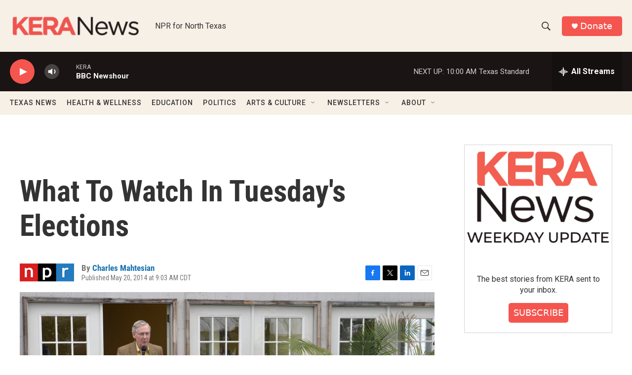

--- FILE ---
content_type: text/html; charset=utf-8
request_url: https://www.google.com/recaptcha/api2/aframe
body_size: 268
content:
<!DOCTYPE HTML><html><head><meta http-equiv="content-type" content="text/html; charset=UTF-8"></head><body><script nonce="lDfiqMRlObOdW2zgZmDRhQ">/** Anti-fraud and anti-abuse applications only. See google.com/recaptcha */ try{var clients={'sodar':'https://pagead2.googlesyndication.com/pagead/sodar?'};window.addEventListener("message",function(a){try{if(a.source===window.parent){var b=JSON.parse(a.data);var c=clients[b['id']];if(c){var d=document.createElement('img');d.src=c+b['params']+'&rc='+(localStorage.getItem("rc::a")?sessionStorage.getItem("rc::b"):"");window.document.body.appendChild(d);sessionStorage.setItem("rc::e",parseInt(sessionStorage.getItem("rc::e")||0)+1);localStorage.setItem("rc::h",'1769785464184');}}}catch(b){}});window.parent.postMessage("_grecaptcha_ready", "*");}catch(b){}</script></body></html>